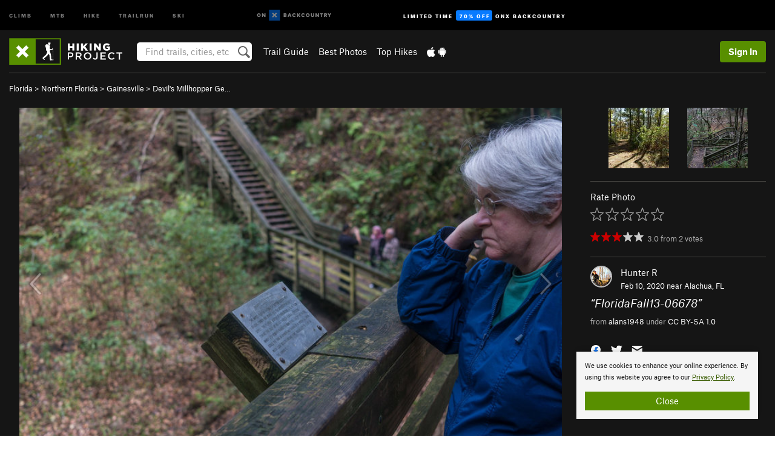

--- FILE ---
content_type: text/html; charset=utf-8
request_url: https://www.google.com/recaptcha/enterprise/anchor?ar=1&k=6LdFNV0jAAAAAJb9kqjVRGnzoAzDwSuJU1LLcyLn&co=aHR0cHM6Ly93d3cuaGlraW5ncHJvamVjdC5jb206NDQz&hl=en&v=PoyoqOPhxBO7pBk68S4YbpHZ&size=invisible&anchor-ms=20000&execute-ms=30000&cb=pabpcsykdtvh
body_size: 48659
content:
<!DOCTYPE HTML><html dir="ltr" lang="en"><head><meta http-equiv="Content-Type" content="text/html; charset=UTF-8">
<meta http-equiv="X-UA-Compatible" content="IE=edge">
<title>reCAPTCHA</title>
<style type="text/css">
/* cyrillic-ext */
@font-face {
  font-family: 'Roboto';
  font-style: normal;
  font-weight: 400;
  font-stretch: 100%;
  src: url(//fonts.gstatic.com/s/roboto/v48/KFO7CnqEu92Fr1ME7kSn66aGLdTylUAMa3GUBHMdazTgWw.woff2) format('woff2');
  unicode-range: U+0460-052F, U+1C80-1C8A, U+20B4, U+2DE0-2DFF, U+A640-A69F, U+FE2E-FE2F;
}
/* cyrillic */
@font-face {
  font-family: 'Roboto';
  font-style: normal;
  font-weight: 400;
  font-stretch: 100%;
  src: url(//fonts.gstatic.com/s/roboto/v48/KFO7CnqEu92Fr1ME7kSn66aGLdTylUAMa3iUBHMdazTgWw.woff2) format('woff2');
  unicode-range: U+0301, U+0400-045F, U+0490-0491, U+04B0-04B1, U+2116;
}
/* greek-ext */
@font-face {
  font-family: 'Roboto';
  font-style: normal;
  font-weight: 400;
  font-stretch: 100%;
  src: url(//fonts.gstatic.com/s/roboto/v48/KFO7CnqEu92Fr1ME7kSn66aGLdTylUAMa3CUBHMdazTgWw.woff2) format('woff2');
  unicode-range: U+1F00-1FFF;
}
/* greek */
@font-face {
  font-family: 'Roboto';
  font-style: normal;
  font-weight: 400;
  font-stretch: 100%;
  src: url(//fonts.gstatic.com/s/roboto/v48/KFO7CnqEu92Fr1ME7kSn66aGLdTylUAMa3-UBHMdazTgWw.woff2) format('woff2');
  unicode-range: U+0370-0377, U+037A-037F, U+0384-038A, U+038C, U+038E-03A1, U+03A3-03FF;
}
/* math */
@font-face {
  font-family: 'Roboto';
  font-style: normal;
  font-weight: 400;
  font-stretch: 100%;
  src: url(//fonts.gstatic.com/s/roboto/v48/KFO7CnqEu92Fr1ME7kSn66aGLdTylUAMawCUBHMdazTgWw.woff2) format('woff2');
  unicode-range: U+0302-0303, U+0305, U+0307-0308, U+0310, U+0312, U+0315, U+031A, U+0326-0327, U+032C, U+032F-0330, U+0332-0333, U+0338, U+033A, U+0346, U+034D, U+0391-03A1, U+03A3-03A9, U+03B1-03C9, U+03D1, U+03D5-03D6, U+03F0-03F1, U+03F4-03F5, U+2016-2017, U+2034-2038, U+203C, U+2040, U+2043, U+2047, U+2050, U+2057, U+205F, U+2070-2071, U+2074-208E, U+2090-209C, U+20D0-20DC, U+20E1, U+20E5-20EF, U+2100-2112, U+2114-2115, U+2117-2121, U+2123-214F, U+2190, U+2192, U+2194-21AE, U+21B0-21E5, U+21F1-21F2, U+21F4-2211, U+2213-2214, U+2216-22FF, U+2308-230B, U+2310, U+2319, U+231C-2321, U+2336-237A, U+237C, U+2395, U+239B-23B7, U+23D0, U+23DC-23E1, U+2474-2475, U+25AF, U+25B3, U+25B7, U+25BD, U+25C1, U+25CA, U+25CC, U+25FB, U+266D-266F, U+27C0-27FF, U+2900-2AFF, U+2B0E-2B11, U+2B30-2B4C, U+2BFE, U+3030, U+FF5B, U+FF5D, U+1D400-1D7FF, U+1EE00-1EEFF;
}
/* symbols */
@font-face {
  font-family: 'Roboto';
  font-style: normal;
  font-weight: 400;
  font-stretch: 100%;
  src: url(//fonts.gstatic.com/s/roboto/v48/KFO7CnqEu92Fr1ME7kSn66aGLdTylUAMaxKUBHMdazTgWw.woff2) format('woff2');
  unicode-range: U+0001-000C, U+000E-001F, U+007F-009F, U+20DD-20E0, U+20E2-20E4, U+2150-218F, U+2190, U+2192, U+2194-2199, U+21AF, U+21E6-21F0, U+21F3, U+2218-2219, U+2299, U+22C4-22C6, U+2300-243F, U+2440-244A, U+2460-24FF, U+25A0-27BF, U+2800-28FF, U+2921-2922, U+2981, U+29BF, U+29EB, U+2B00-2BFF, U+4DC0-4DFF, U+FFF9-FFFB, U+10140-1018E, U+10190-1019C, U+101A0, U+101D0-101FD, U+102E0-102FB, U+10E60-10E7E, U+1D2C0-1D2D3, U+1D2E0-1D37F, U+1F000-1F0FF, U+1F100-1F1AD, U+1F1E6-1F1FF, U+1F30D-1F30F, U+1F315, U+1F31C, U+1F31E, U+1F320-1F32C, U+1F336, U+1F378, U+1F37D, U+1F382, U+1F393-1F39F, U+1F3A7-1F3A8, U+1F3AC-1F3AF, U+1F3C2, U+1F3C4-1F3C6, U+1F3CA-1F3CE, U+1F3D4-1F3E0, U+1F3ED, U+1F3F1-1F3F3, U+1F3F5-1F3F7, U+1F408, U+1F415, U+1F41F, U+1F426, U+1F43F, U+1F441-1F442, U+1F444, U+1F446-1F449, U+1F44C-1F44E, U+1F453, U+1F46A, U+1F47D, U+1F4A3, U+1F4B0, U+1F4B3, U+1F4B9, U+1F4BB, U+1F4BF, U+1F4C8-1F4CB, U+1F4D6, U+1F4DA, U+1F4DF, U+1F4E3-1F4E6, U+1F4EA-1F4ED, U+1F4F7, U+1F4F9-1F4FB, U+1F4FD-1F4FE, U+1F503, U+1F507-1F50B, U+1F50D, U+1F512-1F513, U+1F53E-1F54A, U+1F54F-1F5FA, U+1F610, U+1F650-1F67F, U+1F687, U+1F68D, U+1F691, U+1F694, U+1F698, U+1F6AD, U+1F6B2, U+1F6B9-1F6BA, U+1F6BC, U+1F6C6-1F6CF, U+1F6D3-1F6D7, U+1F6E0-1F6EA, U+1F6F0-1F6F3, U+1F6F7-1F6FC, U+1F700-1F7FF, U+1F800-1F80B, U+1F810-1F847, U+1F850-1F859, U+1F860-1F887, U+1F890-1F8AD, U+1F8B0-1F8BB, U+1F8C0-1F8C1, U+1F900-1F90B, U+1F93B, U+1F946, U+1F984, U+1F996, U+1F9E9, U+1FA00-1FA6F, U+1FA70-1FA7C, U+1FA80-1FA89, U+1FA8F-1FAC6, U+1FACE-1FADC, U+1FADF-1FAE9, U+1FAF0-1FAF8, U+1FB00-1FBFF;
}
/* vietnamese */
@font-face {
  font-family: 'Roboto';
  font-style: normal;
  font-weight: 400;
  font-stretch: 100%;
  src: url(//fonts.gstatic.com/s/roboto/v48/KFO7CnqEu92Fr1ME7kSn66aGLdTylUAMa3OUBHMdazTgWw.woff2) format('woff2');
  unicode-range: U+0102-0103, U+0110-0111, U+0128-0129, U+0168-0169, U+01A0-01A1, U+01AF-01B0, U+0300-0301, U+0303-0304, U+0308-0309, U+0323, U+0329, U+1EA0-1EF9, U+20AB;
}
/* latin-ext */
@font-face {
  font-family: 'Roboto';
  font-style: normal;
  font-weight: 400;
  font-stretch: 100%;
  src: url(//fonts.gstatic.com/s/roboto/v48/KFO7CnqEu92Fr1ME7kSn66aGLdTylUAMa3KUBHMdazTgWw.woff2) format('woff2');
  unicode-range: U+0100-02BA, U+02BD-02C5, U+02C7-02CC, U+02CE-02D7, U+02DD-02FF, U+0304, U+0308, U+0329, U+1D00-1DBF, U+1E00-1E9F, U+1EF2-1EFF, U+2020, U+20A0-20AB, U+20AD-20C0, U+2113, U+2C60-2C7F, U+A720-A7FF;
}
/* latin */
@font-face {
  font-family: 'Roboto';
  font-style: normal;
  font-weight: 400;
  font-stretch: 100%;
  src: url(//fonts.gstatic.com/s/roboto/v48/KFO7CnqEu92Fr1ME7kSn66aGLdTylUAMa3yUBHMdazQ.woff2) format('woff2');
  unicode-range: U+0000-00FF, U+0131, U+0152-0153, U+02BB-02BC, U+02C6, U+02DA, U+02DC, U+0304, U+0308, U+0329, U+2000-206F, U+20AC, U+2122, U+2191, U+2193, U+2212, U+2215, U+FEFF, U+FFFD;
}
/* cyrillic-ext */
@font-face {
  font-family: 'Roboto';
  font-style: normal;
  font-weight: 500;
  font-stretch: 100%;
  src: url(//fonts.gstatic.com/s/roboto/v48/KFO7CnqEu92Fr1ME7kSn66aGLdTylUAMa3GUBHMdazTgWw.woff2) format('woff2');
  unicode-range: U+0460-052F, U+1C80-1C8A, U+20B4, U+2DE0-2DFF, U+A640-A69F, U+FE2E-FE2F;
}
/* cyrillic */
@font-face {
  font-family: 'Roboto';
  font-style: normal;
  font-weight: 500;
  font-stretch: 100%;
  src: url(//fonts.gstatic.com/s/roboto/v48/KFO7CnqEu92Fr1ME7kSn66aGLdTylUAMa3iUBHMdazTgWw.woff2) format('woff2');
  unicode-range: U+0301, U+0400-045F, U+0490-0491, U+04B0-04B1, U+2116;
}
/* greek-ext */
@font-face {
  font-family: 'Roboto';
  font-style: normal;
  font-weight: 500;
  font-stretch: 100%;
  src: url(//fonts.gstatic.com/s/roboto/v48/KFO7CnqEu92Fr1ME7kSn66aGLdTylUAMa3CUBHMdazTgWw.woff2) format('woff2');
  unicode-range: U+1F00-1FFF;
}
/* greek */
@font-face {
  font-family: 'Roboto';
  font-style: normal;
  font-weight: 500;
  font-stretch: 100%;
  src: url(//fonts.gstatic.com/s/roboto/v48/KFO7CnqEu92Fr1ME7kSn66aGLdTylUAMa3-UBHMdazTgWw.woff2) format('woff2');
  unicode-range: U+0370-0377, U+037A-037F, U+0384-038A, U+038C, U+038E-03A1, U+03A3-03FF;
}
/* math */
@font-face {
  font-family: 'Roboto';
  font-style: normal;
  font-weight: 500;
  font-stretch: 100%;
  src: url(//fonts.gstatic.com/s/roboto/v48/KFO7CnqEu92Fr1ME7kSn66aGLdTylUAMawCUBHMdazTgWw.woff2) format('woff2');
  unicode-range: U+0302-0303, U+0305, U+0307-0308, U+0310, U+0312, U+0315, U+031A, U+0326-0327, U+032C, U+032F-0330, U+0332-0333, U+0338, U+033A, U+0346, U+034D, U+0391-03A1, U+03A3-03A9, U+03B1-03C9, U+03D1, U+03D5-03D6, U+03F0-03F1, U+03F4-03F5, U+2016-2017, U+2034-2038, U+203C, U+2040, U+2043, U+2047, U+2050, U+2057, U+205F, U+2070-2071, U+2074-208E, U+2090-209C, U+20D0-20DC, U+20E1, U+20E5-20EF, U+2100-2112, U+2114-2115, U+2117-2121, U+2123-214F, U+2190, U+2192, U+2194-21AE, U+21B0-21E5, U+21F1-21F2, U+21F4-2211, U+2213-2214, U+2216-22FF, U+2308-230B, U+2310, U+2319, U+231C-2321, U+2336-237A, U+237C, U+2395, U+239B-23B7, U+23D0, U+23DC-23E1, U+2474-2475, U+25AF, U+25B3, U+25B7, U+25BD, U+25C1, U+25CA, U+25CC, U+25FB, U+266D-266F, U+27C0-27FF, U+2900-2AFF, U+2B0E-2B11, U+2B30-2B4C, U+2BFE, U+3030, U+FF5B, U+FF5D, U+1D400-1D7FF, U+1EE00-1EEFF;
}
/* symbols */
@font-face {
  font-family: 'Roboto';
  font-style: normal;
  font-weight: 500;
  font-stretch: 100%;
  src: url(//fonts.gstatic.com/s/roboto/v48/KFO7CnqEu92Fr1ME7kSn66aGLdTylUAMaxKUBHMdazTgWw.woff2) format('woff2');
  unicode-range: U+0001-000C, U+000E-001F, U+007F-009F, U+20DD-20E0, U+20E2-20E4, U+2150-218F, U+2190, U+2192, U+2194-2199, U+21AF, U+21E6-21F0, U+21F3, U+2218-2219, U+2299, U+22C4-22C6, U+2300-243F, U+2440-244A, U+2460-24FF, U+25A0-27BF, U+2800-28FF, U+2921-2922, U+2981, U+29BF, U+29EB, U+2B00-2BFF, U+4DC0-4DFF, U+FFF9-FFFB, U+10140-1018E, U+10190-1019C, U+101A0, U+101D0-101FD, U+102E0-102FB, U+10E60-10E7E, U+1D2C0-1D2D3, U+1D2E0-1D37F, U+1F000-1F0FF, U+1F100-1F1AD, U+1F1E6-1F1FF, U+1F30D-1F30F, U+1F315, U+1F31C, U+1F31E, U+1F320-1F32C, U+1F336, U+1F378, U+1F37D, U+1F382, U+1F393-1F39F, U+1F3A7-1F3A8, U+1F3AC-1F3AF, U+1F3C2, U+1F3C4-1F3C6, U+1F3CA-1F3CE, U+1F3D4-1F3E0, U+1F3ED, U+1F3F1-1F3F3, U+1F3F5-1F3F7, U+1F408, U+1F415, U+1F41F, U+1F426, U+1F43F, U+1F441-1F442, U+1F444, U+1F446-1F449, U+1F44C-1F44E, U+1F453, U+1F46A, U+1F47D, U+1F4A3, U+1F4B0, U+1F4B3, U+1F4B9, U+1F4BB, U+1F4BF, U+1F4C8-1F4CB, U+1F4D6, U+1F4DA, U+1F4DF, U+1F4E3-1F4E6, U+1F4EA-1F4ED, U+1F4F7, U+1F4F9-1F4FB, U+1F4FD-1F4FE, U+1F503, U+1F507-1F50B, U+1F50D, U+1F512-1F513, U+1F53E-1F54A, U+1F54F-1F5FA, U+1F610, U+1F650-1F67F, U+1F687, U+1F68D, U+1F691, U+1F694, U+1F698, U+1F6AD, U+1F6B2, U+1F6B9-1F6BA, U+1F6BC, U+1F6C6-1F6CF, U+1F6D3-1F6D7, U+1F6E0-1F6EA, U+1F6F0-1F6F3, U+1F6F7-1F6FC, U+1F700-1F7FF, U+1F800-1F80B, U+1F810-1F847, U+1F850-1F859, U+1F860-1F887, U+1F890-1F8AD, U+1F8B0-1F8BB, U+1F8C0-1F8C1, U+1F900-1F90B, U+1F93B, U+1F946, U+1F984, U+1F996, U+1F9E9, U+1FA00-1FA6F, U+1FA70-1FA7C, U+1FA80-1FA89, U+1FA8F-1FAC6, U+1FACE-1FADC, U+1FADF-1FAE9, U+1FAF0-1FAF8, U+1FB00-1FBFF;
}
/* vietnamese */
@font-face {
  font-family: 'Roboto';
  font-style: normal;
  font-weight: 500;
  font-stretch: 100%;
  src: url(//fonts.gstatic.com/s/roboto/v48/KFO7CnqEu92Fr1ME7kSn66aGLdTylUAMa3OUBHMdazTgWw.woff2) format('woff2');
  unicode-range: U+0102-0103, U+0110-0111, U+0128-0129, U+0168-0169, U+01A0-01A1, U+01AF-01B0, U+0300-0301, U+0303-0304, U+0308-0309, U+0323, U+0329, U+1EA0-1EF9, U+20AB;
}
/* latin-ext */
@font-face {
  font-family: 'Roboto';
  font-style: normal;
  font-weight: 500;
  font-stretch: 100%;
  src: url(//fonts.gstatic.com/s/roboto/v48/KFO7CnqEu92Fr1ME7kSn66aGLdTylUAMa3KUBHMdazTgWw.woff2) format('woff2');
  unicode-range: U+0100-02BA, U+02BD-02C5, U+02C7-02CC, U+02CE-02D7, U+02DD-02FF, U+0304, U+0308, U+0329, U+1D00-1DBF, U+1E00-1E9F, U+1EF2-1EFF, U+2020, U+20A0-20AB, U+20AD-20C0, U+2113, U+2C60-2C7F, U+A720-A7FF;
}
/* latin */
@font-face {
  font-family: 'Roboto';
  font-style: normal;
  font-weight: 500;
  font-stretch: 100%;
  src: url(//fonts.gstatic.com/s/roboto/v48/KFO7CnqEu92Fr1ME7kSn66aGLdTylUAMa3yUBHMdazQ.woff2) format('woff2');
  unicode-range: U+0000-00FF, U+0131, U+0152-0153, U+02BB-02BC, U+02C6, U+02DA, U+02DC, U+0304, U+0308, U+0329, U+2000-206F, U+20AC, U+2122, U+2191, U+2193, U+2212, U+2215, U+FEFF, U+FFFD;
}
/* cyrillic-ext */
@font-face {
  font-family: 'Roboto';
  font-style: normal;
  font-weight: 900;
  font-stretch: 100%;
  src: url(//fonts.gstatic.com/s/roboto/v48/KFO7CnqEu92Fr1ME7kSn66aGLdTylUAMa3GUBHMdazTgWw.woff2) format('woff2');
  unicode-range: U+0460-052F, U+1C80-1C8A, U+20B4, U+2DE0-2DFF, U+A640-A69F, U+FE2E-FE2F;
}
/* cyrillic */
@font-face {
  font-family: 'Roboto';
  font-style: normal;
  font-weight: 900;
  font-stretch: 100%;
  src: url(//fonts.gstatic.com/s/roboto/v48/KFO7CnqEu92Fr1ME7kSn66aGLdTylUAMa3iUBHMdazTgWw.woff2) format('woff2');
  unicode-range: U+0301, U+0400-045F, U+0490-0491, U+04B0-04B1, U+2116;
}
/* greek-ext */
@font-face {
  font-family: 'Roboto';
  font-style: normal;
  font-weight: 900;
  font-stretch: 100%;
  src: url(//fonts.gstatic.com/s/roboto/v48/KFO7CnqEu92Fr1ME7kSn66aGLdTylUAMa3CUBHMdazTgWw.woff2) format('woff2');
  unicode-range: U+1F00-1FFF;
}
/* greek */
@font-face {
  font-family: 'Roboto';
  font-style: normal;
  font-weight: 900;
  font-stretch: 100%;
  src: url(//fonts.gstatic.com/s/roboto/v48/KFO7CnqEu92Fr1ME7kSn66aGLdTylUAMa3-UBHMdazTgWw.woff2) format('woff2');
  unicode-range: U+0370-0377, U+037A-037F, U+0384-038A, U+038C, U+038E-03A1, U+03A3-03FF;
}
/* math */
@font-face {
  font-family: 'Roboto';
  font-style: normal;
  font-weight: 900;
  font-stretch: 100%;
  src: url(//fonts.gstatic.com/s/roboto/v48/KFO7CnqEu92Fr1ME7kSn66aGLdTylUAMawCUBHMdazTgWw.woff2) format('woff2');
  unicode-range: U+0302-0303, U+0305, U+0307-0308, U+0310, U+0312, U+0315, U+031A, U+0326-0327, U+032C, U+032F-0330, U+0332-0333, U+0338, U+033A, U+0346, U+034D, U+0391-03A1, U+03A3-03A9, U+03B1-03C9, U+03D1, U+03D5-03D6, U+03F0-03F1, U+03F4-03F5, U+2016-2017, U+2034-2038, U+203C, U+2040, U+2043, U+2047, U+2050, U+2057, U+205F, U+2070-2071, U+2074-208E, U+2090-209C, U+20D0-20DC, U+20E1, U+20E5-20EF, U+2100-2112, U+2114-2115, U+2117-2121, U+2123-214F, U+2190, U+2192, U+2194-21AE, U+21B0-21E5, U+21F1-21F2, U+21F4-2211, U+2213-2214, U+2216-22FF, U+2308-230B, U+2310, U+2319, U+231C-2321, U+2336-237A, U+237C, U+2395, U+239B-23B7, U+23D0, U+23DC-23E1, U+2474-2475, U+25AF, U+25B3, U+25B7, U+25BD, U+25C1, U+25CA, U+25CC, U+25FB, U+266D-266F, U+27C0-27FF, U+2900-2AFF, U+2B0E-2B11, U+2B30-2B4C, U+2BFE, U+3030, U+FF5B, U+FF5D, U+1D400-1D7FF, U+1EE00-1EEFF;
}
/* symbols */
@font-face {
  font-family: 'Roboto';
  font-style: normal;
  font-weight: 900;
  font-stretch: 100%;
  src: url(//fonts.gstatic.com/s/roboto/v48/KFO7CnqEu92Fr1ME7kSn66aGLdTylUAMaxKUBHMdazTgWw.woff2) format('woff2');
  unicode-range: U+0001-000C, U+000E-001F, U+007F-009F, U+20DD-20E0, U+20E2-20E4, U+2150-218F, U+2190, U+2192, U+2194-2199, U+21AF, U+21E6-21F0, U+21F3, U+2218-2219, U+2299, U+22C4-22C6, U+2300-243F, U+2440-244A, U+2460-24FF, U+25A0-27BF, U+2800-28FF, U+2921-2922, U+2981, U+29BF, U+29EB, U+2B00-2BFF, U+4DC0-4DFF, U+FFF9-FFFB, U+10140-1018E, U+10190-1019C, U+101A0, U+101D0-101FD, U+102E0-102FB, U+10E60-10E7E, U+1D2C0-1D2D3, U+1D2E0-1D37F, U+1F000-1F0FF, U+1F100-1F1AD, U+1F1E6-1F1FF, U+1F30D-1F30F, U+1F315, U+1F31C, U+1F31E, U+1F320-1F32C, U+1F336, U+1F378, U+1F37D, U+1F382, U+1F393-1F39F, U+1F3A7-1F3A8, U+1F3AC-1F3AF, U+1F3C2, U+1F3C4-1F3C6, U+1F3CA-1F3CE, U+1F3D4-1F3E0, U+1F3ED, U+1F3F1-1F3F3, U+1F3F5-1F3F7, U+1F408, U+1F415, U+1F41F, U+1F426, U+1F43F, U+1F441-1F442, U+1F444, U+1F446-1F449, U+1F44C-1F44E, U+1F453, U+1F46A, U+1F47D, U+1F4A3, U+1F4B0, U+1F4B3, U+1F4B9, U+1F4BB, U+1F4BF, U+1F4C8-1F4CB, U+1F4D6, U+1F4DA, U+1F4DF, U+1F4E3-1F4E6, U+1F4EA-1F4ED, U+1F4F7, U+1F4F9-1F4FB, U+1F4FD-1F4FE, U+1F503, U+1F507-1F50B, U+1F50D, U+1F512-1F513, U+1F53E-1F54A, U+1F54F-1F5FA, U+1F610, U+1F650-1F67F, U+1F687, U+1F68D, U+1F691, U+1F694, U+1F698, U+1F6AD, U+1F6B2, U+1F6B9-1F6BA, U+1F6BC, U+1F6C6-1F6CF, U+1F6D3-1F6D7, U+1F6E0-1F6EA, U+1F6F0-1F6F3, U+1F6F7-1F6FC, U+1F700-1F7FF, U+1F800-1F80B, U+1F810-1F847, U+1F850-1F859, U+1F860-1F887, U+1F890-1F8AD, U+1F8B0-1F8BB, U+1F8C0-1F8C1, U+1F900-1F90B, U+1F93B, U+1F946, U+1F984, U+1F996, U+1F9E9, U+1FA00-1FA6F, U+1FA70-1FA7C, U+1FA80-1FA89, U+1FA8F-1FAC6, U+1FACE-1FADC, U+1FADF-1FAE9, U+1FAF0-1FAF8, U+1FB00-1FBFF;
}
/* vietnamese */
@font-face {
  font-family: 'Roboto';
  font-style: normal;
  font-weight: 900;
  font-stretch: 100%;
  src: url(//fonts.gstatic.com/s/roboto/v48/KFO7CnqEu92Fr1ME7kSn66aGLdTylUAMa3OUBHMdazTgWw.woff2) format('woff2');
  unicode-range: U+0102-0103, U+0110-0111, U+0128-0129, U+0168-0169, U+01A0-01A1, U+01AF-01B0, U+0300-0301, U+0303-0304, U+0308-0309, U+0323, U+0329, U+1EA0-1EF9, U+20AB;
}
/* latin-ext */
@font-face {
  font-family: 'Roboto';
  font-style: normal;
  font-weight: 900;
  font-stretch: 100%;
  src: url(//fonts.gstatic.com/s/roboto/v48/KFO7CnqEu92Fr1ME7kSn66aGLdTylUAMa3KUBHMdazTgWw.woff2) format('woff2');
  unicode-range: U+0100-02BA, U+02BD-02C5, U+02C7-02CC, U+02CE-02D7, U+02DD-02FF, U+0304, U+0308, U+0329, U+1D00-1DBF, U+1E00-1E9F, U+1EF2-1EFF, U+2020, U+20A0-20AB, U+20AD-20C0, U+2113, U+2C60-2C7F, U+A720-A7FF;
}
/* latin */
@font-face {
  font-family: 'Roboto';
  font-style: normal;
  font-weight: 900;
  font-stretch: 100%;
  src: url(//fonts.gstatic.com/s/roboto/v48/KFO7CnqEu92Fr1ME7kSn66aGLdTylUAMa3yUBHMdazQ.woff2) format('woff2');
  unicode-range: U+0000-00FF, U+0131, U+0152-0153, U+02BB-02BC, U+02C6, U+02DA, U+02DC, U+0304, U+0308, U+0329, U+2000-206F, U+20AC, U+2122, U+2191, U+2193, U+2212, U+2215, U+FEFF, U+FFFD;
}

</style>
<link rel="stylesheet" type="text/css" href="https://www.gstatic.com/recaptcha/releases/PoyoqOPhxBO7pBk68S4YbpHZ/styles__ltr.css">
<script nonce="OHSRFly2B_LUt9HauQ59UA" type="text/javascript">window['__recaptcha_api'] = 'https://www.google.com/recaptcha/enterprise/';</script>
<script type="text/javascript" src="https://www.gstatic.com/recaptcha/releases/PoyoqOPhxBO7pBk68S4YbpHZ/recaptcha__en.js" nonce="OHSRFly2B_LUt9HauQ59UA">
      
    </script></head>
<body><div id="rc-anchor-alert" class="rc-anchor-alert"></div>
<input type="hidden" id="recaptcha-token" value="[base64]">
<script type="text/javascript" nonce="OHSRFly2B_LUt9HauQ59UA">
      recaptcha.anchor.Main.init("[\x22ainput\x22,[\x22bgdata\x22,\x22\x22,\[base64]/[base64]/[base64]/[base64]/[base64]/[base64]/[base64]/[base64]/[base64]/[base64]\\u003d\x22,\[base64]\\u003d\\u003d\x22,\x22wooAbMKdYcKzMTDDjXDDmsKvJ8Owa8O6X8K6UnFGw5A2wospw5hFcsOtw7fCqU3DlMO5w4PCn8KZw5rCi8KMw5jCjMOgw7/[base64]/DgMKGw7DDnMKgwpfClC/CnBrClVl/MHbDjyvClCvCmMOlIcKefVIvC2HChMOYCEnDtsOuw4/DqMOlDTclwqfDhTbDvcK8w75rw7AqBsK1OsKkYMK4BTfDkk/CvMOqNHlhw7d5woBkwoXDql4pfkcMN8Orw6FgZDHCjcKSSsKmF8K2w4Bfw6PDjBfCmknChB/DgMKFLMK8GXpfMixKcMKfCMOwOsOtJ2Qkw5/Ctn/DmcOGQsKFwqjCgcOzwrpvcMK8wo3CgCbCtMKBwoDCoRV7wplkw6jCrsKdw5rCim3DrR84wrvCrMKAw4IMwpHDiy0ewrXClWxJG8OFLMOnw6p+w6lmw7PCiMOKECF2w6xfw7nCiX7DkHbDkVHDk2oEw5lyX8K2QW/DpBoCdUAKWcKEwr/CmA5lw6TDoMO7w5zDsUtHNWMkw7zDomLDtUUvOwRfTsKqwqwEesOnw6TDhAstHMOQwrvCosKYc8OfJcOZwphKUsO8HRg/YsOyw7XCvsKhwrFrw6A7X37CggzDv8KAw6DDrcOhIxB7YWomOVXDjWnCti/[base64]/[base64]/DgBfDuSjCnMK7w4TDrsKhPTjDiko/wrJmw455wppWwpRhe8KjJ2tTKHPCisKqw5lJw50LJMOSw7t/w7LDh13CosKAdMKsw4zCmcKaPcKHwpzCoMOCRcKLQ8Kgw67DssO5w4wiw5Mcwq7DuXApw4nCphLDqcKHwoR6w6TCqsOpVVfCjMOhDT3Dl0XCosKsBhvCkcObw6PDhmwAwp5Jw5NzHsKFV11/cSgRwqxmwq3DlEEXecO5JMKlJMOew43CgsO7PBjCmMO2f8KRGMK3wqcPw4VJwrfCnsODw516wqzDpsKWwo4DwpbDnXnCpitbwronwoF5w4HDpBF3dsK/[base64]/w6dBOzjDul14w7kUwq8PaUnDksOswq9SCmfDg8K4XnXCgR88wrDDnSXCoWvCuSYqwqjCpA7DmDsgLER0woHCsD3ChsOORyszNcOpKV7CtMOqw5LDqSrDncKrXGhhwrJJwoZlXCbCvQ/CjcOLw6sjw7fCsRTDgiQ9wrPDuyUaFEAcwq8pwrLDgMONw7Y0w7cZe8O0XicbLyJDcS7CvsKvw71OwqE1w67ChcO2OMKGd8KbAH7DumDDqMO4URA+DEdDw7pRAm/Dl8KNA8K6wo/[base64]/DjsKew5IjGUd5e2XCkMKuw544QsONEXvDuMKFRWbCl8Obw5RKYsKdFcKEbcKgC8K1wpJtwqXCljkpwpxvw7vDuxZswp/CnE81wp/DhkRrM8OXwptaw7HDvEfCtHk9woLDkcO/w4zCk8Kqw6p6MFdAcGjCgC9NdsKVbVjDhsK1XAVdTcO+wo0TJSY4WsOSw47DnQnDlMOTZMOlacOBNcK0w7RgRwwQbQgeWDk4wonDg0sJDAtvw45Fw74gw6rDvhZ2SDJuKGbCl8Kdw6FLXSIFPcOrwqfCsSTDk8KjOUbDtGBoPWAMwqTCsABrwrsbXBHCvsO/wrbChCvCqijDpgQFw6/DuMKZw7sdw6k0OGjDvsK+w6vDmcKjXMKZUcKGwoZlw5NteBfDgsKbwovChyAMIHnCsMOkSMKxw7RJwpHCpE9eGcOpPcKoPUvCq2Q5OEbDj3jDp8OSwrsTU8KzW8KGw6FPMcK5C8OFw4zCmH/CgcOTw6t1Y8OrQDA+OcK1w6DCucO5worDg1dOw7hPwoLCmlwTNzRMwpfCnCbDunQQamYDNBNlw5nDkwBeCSd8TcKOw5sMw6PDlsOUYsOGwp0CPMK/MsKgbx1Ww4XDoRHDnsO7wp/CnlnDvFHDthpJYiMPYRU+dcK3wqVOwr9ULzgRw5HCiwRrw4/CrUlvwrchLBLCik0ow5zCtMKiw71oFXnCiEfDqMKYMcOywqnDqlgTBsK9wpXDssKjC0AFw4jDs8ObQcOOw53DnxrClA4YCcKhw6bDmsOnVMOFwrpZw5pPECrCicO3DFhDeQfCt37CjcKPwovChsK+w7/Cr8KyN8OGwoHDg0fDmCzDnTEFwozDq8O+W8KdS8OKLUkZw6Axw64GKwzDkhIrw47DlRrCsXhawqDDrB3DoVV6w6HDvXsDw5cKw7DDvQvCoTQtw6nDgkBrNGhXImzDtjd4McKgWgbCrMOwFMKPwppcKsOpwpPCiMO1w4LCoT3CilglEDw5b1k/w6XDhxVCUwDClUxewojCvMOdw7R2PcODwpDDnGoELMKRRx/[base64]/CiTfCsMKiXDDDoETDu8K/wrDDvSnDjUHDtsOlwqFFE1DCtW0rwqVFw7Jxw7pBK8OjVih8w4TCqMKCw4nCmDvCoybCvF7Ci2DCmRVdWsOuJXVVAcKgwr/DiSEVw6jCoy7DhcOSLsK3DUbDiMK7w6bDqDvClQMAw43CmSEiUG9vwo9LNMOdQMK8wqzCsl7Cgi7Cm8KIUcKaNxVVCjI0w77Dv8K5w63CvmdAT1fDphB5UcOicBIoZBXCjR/DuRonw7UcwrQoTsKLwpRTw4wcwotoUMOXczNuExPCtwvCjCYzXgNjXhzDrcKNw5stw4LDp8Ohw49swofDr8KRODt/wrPCoVTChnZ0X8O1YMKVwrjCtMKMworCnsOTVl7DqMO+fVHDhBNHQ0Jswq1vwopqwrTCjsKowqHDosKtwqUbHQHDiR9Uw5/CsMOtXwFEw79dw7Nlw7DCtcKiw4rDu8KteCgYw683wpt9OjzCq8O7wrUOwrpKw6x7byPCs8KHInF9AyLCtcKXMcOHwq/[base64]/D8KIwo3Dgkt1ckpfBcKJNMKkA8K1wrvCoMOew5Akw5pRw4XCryU5wo3CgFvDg1bCpGDCnXUuw4DDjsKKN8KJwqVrTl0Lw4PDlMO4BnvCpkRQwqY3w7BnEsKbeUI2RsOuOnnDuBV7wqgvworDp8O1LsKEMMO7w6FVw7/CqsKnQ8KWV8OqY8KkKGIKwrDCr8KPMwPDokfDjMKhBEYpbmkCLSPCkcONP8OFw4VNH8K4w5hjFnzCpxDCvnPCj3jCqMOsTx/CpsOKGcKYw6IkQMKNIxPCt8OWLS8jQsO8ETMqw6hAQcKSWQ/Di8OowoDCnQQvdsKfW1EbwosXw63CqMKACcKAcMOfw79WwrzDicKew6nDmVMHJ8OYwoNEwqPDiFI1w6XDsxbCqcKbwqwRwr3DuVDDnRVvwoV0Y8KLw57DlUvDjsKOwrDDs8OVw5seCcOMwqckEsKTfMKCZMKvwo/DkQJqwrJWS2cFAno1ZS/DnMKjDR7Dr8O4SsOWw7/CnzDDv8KZXTUvJ8O2YTpKEMOGaGjDkh1cbsKZw5fDpcOoKk7DmT7DpsOowoDCh8KyeMKsw5DDuTDCncK5w69IwpAzHgrCkWwrwrFZw4hbHmRYwoLCvcKTMMOVUl/Duk4qwoXDrcOyw4/DokFdw7LDlsKaV8KfSQkZRB/DoWMAQMOzwrrDhX5va1ZRBhvCq1DDniYjwpIBL2PCtBfDn0xmYsO5w6zCoXfDhsOqG2hMw493YCVqwr7DkMKkw4p/wpkbw599wqPDmzk4Wn3CjkMOb8KzJcOgwrTDsGzDgATDvjV8csKCwoQqVQfCmMKHwpTCg2zDisOIw7fDjVZAHg3DsCfDtMKfwpN0w7PCr1ErwpTDgVc7w6jDiU88HcKfWMOhDsKywpcRw53Dp8ONLlLDiAvDtCDCiR/Du2DDuDvDphnCtsO2PMOIJMOHBsK+HgXCnWNNwpjCpEYQJk0nJi/[base64]/Du31Qf8KiK8KZw4sRwoLCisK+wogFdRUHwr/DqUVzBTLCg2I3SsKGw7wdwrDChwxzwpzDojHDtMOkwpXDvcOSw4jCvsK2wqpRQsKhJyrCqcOIK8KkdcKZwqVZw4/[base64]/[base64]/SMOLQ8Kywp8VwoHCrgfDqcOVwqPDq8KjwrFVcsOIw6MPXsO8wqnDksKkwrZAVMKRwoZdwozCsyXDtMKRwpJPSsK4WkBiwpTCvsKKX8OkaGg2TMO2w5gYWsKQdsOWw5o0eGEQY8O5R8KcwoN9GMKqdsOow6h0w77DnxfCq8O8w5PCjWbDl8OjEk/[base64]/UjzClVHCgRRuWyYcw5Muw6nDosKAwrMzT8KxNlR2H8OIEsKAZcKgwp5kwq5XXsO9IUJpwr7CssOHwofDn2xXWHjDjxJmAcKEa2rCinjDsHDDuMKXe8OGw6LCusOUWcO4VErCkcOQwp96w7JKfcO6wofDvzjCucK7MRBSwowHw6nCkR/DlQfCuDckwphKJk7CoMOiwrTDmsKxQcOpw6fDpiXDkSVWYwPCgzQrbWFbwp7ChcO6E8K0w64Jw5bCjH/CrMOyEl/Cs8Obwo/CmRoUw5dZwrXCt2PDiMOvwo0Gwr4MKCvDphLCuMKRw4YVw5zCpcKnwqHCrsKEFA4FwpbDmhRZKnbCkcKgEsOgJ8K8wrlTdsOgKsKPw7wMHHhENQxQwoHDkH/[base64]/Dj8OFBkhIw4PCpMKFVsOEwo9Xe0F6w5FzwrnDlntYwqjChCN8TDzDsnLClCXDh8KSJ8OxwpcVWw3CoybDnwTCrTTDoX0YwqRVwpEWw4bClnzDhGbCksO5YVTCrXTDrsKwAcKpED5/Ek7Di0swwqPDusKQw6fCicOYwpbDgBXCpGbDqF7DjhHDjMKjRsK+wpwvwqxFaXt5wozCkn1Nw4QvBUJcw65HPcKnKgLCmlZswoMkZ8K/[base64]/[base64]/DmWHCmMKlw6onTCPDnsOfWVbCm14gwoRxTyd4BTpEwpPDi8OHw5vDmcK/w4zDsnbCrHdhAsO3wr1uVMKRLXHChmZzwrPCh8KQwp/DlMKQw5LDgCDCsyfDqMOKwrUVwr7CvsOTfmdsTMOfw53DhlDDlzzCiDTCscKyGTgQFGUiaVVIw55Sw4BZwoXDlcK2woVHw4XDlV7CqV/DsBAYI8K1HjQLH8OKMMOowo7DtMK2eFZ4wqbCuMOIwqF/w5jCtsK9YUvCo8OYdhnCn2FgwqBWXcKtYBVJw5IEw4o3wrTDn2zCtjFMwr/DhMK6w5gVesOOw4rDsMKgwpTDgVfClQtffi/ChcODO1oqw6IGwpl6w6nDuRFeO8KXFGQ0T2bCjMKhwpjDiW1MwrEsCEg+XClgw4MOGzw+wqlVw5kSZTJcwrbDusKIw6/Cn8OdwqVtC8KqwoPCsMKEaEPDkFzCocOgP8KXccOHwrfClsKVehx1VH3CrVUuPsOoVsKMSW16S3NBw6lXwovCrcOhQTxhTMKrwq7DpcKZCsO2w53Cn8KUPBzClU9cw5JXJBR1wptow7zDscO4LMOheQ8SQcK+wrghY113W1/DtsOew4MywpTDi0LDoycdN1NvwoVgwoDDsMO+wpsdw5XCthjCgMOFN8O5w57Di8OzUj/DoBzDhMOIw6osbB4Zw5t9woFww5nClyHDmgcSDcOiXBtWwpbCoTDCv8OoLsKXOsO2A8Knw7DCiMKKw6VWES1ow7zDr8OowrbDgsKcw7UgTsK7e8O8w41Twq3DmGXCv8KRw43CqlrDrk9bNBTDkcK4w6YJw5LDoRzDkcOPV8KMSMKww7bDj8K+w5h/[base64]/w7s+cAx9w4khaWtIw6d3XcO8JHbDvcKGQVfCtMKnPcKKODrCmg/[base64]/w6PCh17CpCE/wpQxF8K3wqXCjsKzLhAMKsOCw77DvCkiR8Kuw6TCvk7DuMO/[base64]/Dr8OEUcOKTsKnLcOnw6dVC8KScjwcaC3DtkrCgsKDw49QT1zDjBpoTyhGCxI7ZMO4w7nCucOzdsK0Uw40TE/Dr8OcNsOoOMKyw6QcVcOOw7RoE8KPw4ctaAhSMGYOKWQAWMKiNUfDoRzCihcxwr9Uwp/Cu8KsEHYpwodMW8Orw7nCvcK2w5HDkcOEw7vCjcKoXcOVwoFuwpbClFDCmMOcV8OVAsO9C1DDvG1hw4oPfsOawqLCu0Njwo5FSsKmVEXDocOVwoQQw7LCnmtZw6LCqlcjwp3DlTAYw5pnw6l7FWLCjMOlJsOgw7A2wrHCl8KOw6HCoEHDnMKvOMOaw4/Cl8KresOcw7XCnWXDjMKVFmPDuCMbXMKiw4DCgMO/LBBwwrpOwrVxF3Q+YcOuwqPDusKdwpzCiFbCp8O3w79iGmvCjcKZZMK+woDClGI/wovCicOswqMFH8OPwq5FccKNEXrCu8O6DSjDnArCvjXDk2bDqMKbw45dwp3DqFdiOiVZw5bDrHTCkwxValw5SMOAesKQQ0zDmcO5EGE6Rx/DrxzDj8OrwrV2wonCjMK+w6gOw4FtwrnClwrCqcOaRmvCrFrCuE80w47DkMKyw45PfsKPw6HCqV8Qw7nCmcOZwr1TwoDCs0Mvb8OoaRbCjMKJNcOUw74dw7kzH3/DgMKEOibClG9Qw7E/Q8OwwpTDjCPCicK0w4RVw6bCrzofwrccw5vDqTrDu1rDnsKPw6/DvRLDrMKlwq3DtMOewow5w4TDsgdtWxFqwq8SUcKYTsKBL8OxwpJzfS/[base64]/[base64]/[base64]/DixPCrEPDmsKbwoTCjEskP256XSkdXMKXPcK2w5bChFPDnlYxw4PDinkdNAXDly7DiMKCwrHCgmQPT8OywrEOw45cwpLDp8KKw5E+RcO3CTI9wr1Cw5/CkcOgVzM1Yg4ew4tVwoEVwp7Cn2jCp8K4wrcDGsKNwofCqUfCvS/[base64]/[base64]/CpCjDu8OQEsO3fsKewozDqz/CmMO1PsOyelFJwqjDn3fCnMKywp7DncKGb8OrwqHDvV1qS8KFw5vDkMKbV8Obw5TCicOfW8Kgwo55w5pXYjIFf8OdGcO1wrl3woI2wrx9SENjDU7Do0/[base64]/QlcQw7HCpz7DjljDkmnDusOtw43Cm35WDEkHwqDDo2dJwqhHwpAmNMOwawbDs8KrBMOhwptYMsO3w5nDmsO1BwHCs8Oaw4BNwqPDvsOwCl53A8Kmw5rCucKmwpoXdFFnKx9VwoXCjsO/[base64]/DniPDrsOTIcKwDEMUwqzCqcK2wr/DjMK5w63DoMOpw4bDu8Kuwp3Drm7DrW0Sw6xAwo/DqGnDnMK0DXsCYy52w50hPU5jwqEvAsKxJCd0TjPCn8K9w7HDv8K8wo8yw7BgwqxgeWTDpWPCscKZfhdNwr0CdMOodMKqwqwYc8KHwrtzwoxSChoXw5E4wowLZMKJcj7CtzvDlAFgw6zDkMKUwrDCgsKmwpLDowbCu3/DmsKvZcKfw6fCmcKRA8KSw4fCuzEqwoQ5MsKNw5Epw7VPwojCqsKhEsKGwqdMwrZdXSbDpsKsw4HCjDkAwpTDu8KkNMOKw4wTwqbDnnjCt8OuwoHCucOAIkHDkRjDssKkw682wqjCocKqwp4KwoIvBFnCvl/CiVjCoMOzKcKTw6AzaDLDjsOgwoIGfR3CkcKbwr/[base64]/HMOCw4oGFcKaDcOdwp97wqMJZnJTB1p7R8KeworCiDfChWRjBE/Du8Ocwo/DlMK8w63DhMKQHH56w49lOMOSJkzDnsK3w61nw6/CmcOlJMOhwo7CrHgxwp3Cg8Kzw7wjDAhtwpbDj8KgYwpJUXfDnsOqwr/DjhpdOcKxwpfDhcOpwq3CjcKmPgTDjUrDm8OxMsOww4hMcXckT1/Dj1l6w7XDt1hlVMOPwr7ChMOMfgUAwrAEwqnDuzjDiFMEwrc5fcOFIj9dw4nDsnzCkBhOX2bChRhRCcOxKcOVwrzDs3U+wp93b8OFw6TDrcKXJcK7wq3DqMK/w5MYw7kzT8O3wpHCo8KgRB88NcKidcO4ZsKgwrBYfyoCwotmwooFNAdfAjrDlRhsS8OZQkkrRUA/w7BVCsKXw6DCo8KdGUYqwoppN8KjA8OHwq4tc2/Cr2UvTMKmdC7DrMOJF8ONwpUCDsKCw7jDrg0zw7Adw7JKfMKsMCbDgMOmL8KlwqPDncKWwqNqA0/Dg3HCtGp2woQvw6XDlsKHQx3CoMOhLU3Cg8OqSMO+BBDCnF84w6Fhwp/DvycuGMKLABkLw4YmLsK5w47DqVvDgR/[base64]/Di33DqRjDsB/CpsOqworDsMOEHsO5BcOSwrhsTVNrZMKUw7zDsMKtH8OtPQ9fMMOuwq5Pw5PDon0dw57DtcOuwpkfwrtjw4LCgRDDgWXCohjDtsKPTMKJTEpBwrHDmmTDkBEuSUnCsXnDtsOHwqHDqcO/WmViwpnDusK2dBHCm8O8w7Zww55MZMKUdcOSJsKwwoReR8O8w4t3w4LCn0pSCRFlDsO5w6ZXMcOJGgkhNUcUU8KuSsOywq4BwqMgwpcIf8OkE8OTIsOgZBzClRN9wpVew43CkMONQhwYK8KpwrIddkDDlkDDuT3DrWYdNADCt3o3b8KmdMKPeX/DhcKgwqnCsxzDpsOrw7pibS9Qwpgrw7HCoWJJw6nDm1xVbADDtMKJBipCw5JXw6Fiw4/Dnwxlwo3Di8KmJwQcHg94w7ACwojDjFQyTsOGUS4yw6jCmMOJXMOwNX/ChsOwXMKTwpjDjcOLEChFSV8Ww4TCjxkSw5vCksO/w7nCqcOuMn/[base64]/Cn2B6VzTDlAZLwrNWN3dCAMKgw6vDrBoRT3/[base64]/DtsKPw5nDlCfDrmILHMKyWzFHw4fDocKTQsObwoJZw4ZqwqnDuUHDusKbI8OXTXxww7Icw6AJaywHwq5zwqXCuSdrwopTXcOMwp7DlcOCwrtDXMOKTiNOwocOecOew4rDiR/[base64]/w4wXOcKiM3fDi8KzKz/Ds8KDCcOVe23Cul9cBgXCkwPCqlhlKsOiVTdjw4HDszXCrMOpwowOw70nwqXCmMOTw75wRUTDhMOTwojDo23DusKtXsKnw5TCh0DCjmzCjsOzw7PDnQJXE8KEAzrChTXCrMOvw4bCkxo8a2TCiWrCtsOBLMKrw77DmgnCuGjCtlluw4zCm8KjSHDCoxMhSz/DrcOLc8KDKlnDohPDlMKrGcKMGcOaw47DkmMpw4DDhsK/EQ8Uw5jDoBDDkjBUwoFlwofDlUpQFyzCqGvCnC8SBFrDiUvDogrCszXDuFUXPyQZNnzDuyoqNEASw5NJYcOHdVshZUbDlW1+wqQRc8O+dsO2fWp1ZcOiwr/Cr2xMLsKUdMO7VsOPw48Vw4h5w5PCuloqwpp/[base64]/DoHQ/woLCohIwLQfDnsKHwoQ4KHhcNUXCsx3Cgkx3wqdQwpjDqyATwpLCkm7Ds13CrMOheizDozvDszsdKRPCvMO+F1dkwqfDlGzDqC3Dp2tZw5HDusOwwo/DuGgkw6wsTsOqJsOtw5/CtcO7UMKkbMOSwoPDrMK3NcOPCcOxL8K8wq3Ch8KTw5kswo3Dogw6w6xOwrMUw7khw4HCmR3DqzrDiMOGwpbCm2dRwozCvsO9HUB+worDg3fCiS3Drn7Dsnduw5cJw7Eiw7QhFBdnG2ddM8OwGMOGwrYGw5rCnm5GAAAMw7HCn8O/MsOkeE4lwonDr8KBw7/[base64]/CvMKUwpRlw5FCE8K3IATDo8KSw6xvwq7CnmnCmn0zw73DmGBjVsKlw5TCjWxOwqE9FcKBw7VrDAN1KRllasKYYGAUSsOUw4MobGg+w7Fuwp/Co8KsVsOpwpPDmjvDvMOGGcKvwq9IdsKzwp0YwrIpSsKabcOnCzzCvXDCjAbCoMKJN8ODwr9lesKtw6ENTcO9IsOITyDDnsOuKhLCpR/DicKxQwzCmAFmwoUiwpDDgMO0FhrDscKsw71lw6TCuVPDsDTCo8KuIgEXQsK6SsKawqrDpcKTdsOtcRBDXCQ0woLCtWrDh8OPwrbCrsOXe8KOJS7CnztXwrLCocOBwoPDjMKARjHCunNowo/Cj8Kzwr52RhPCtQAOw6JawpXDsx5lEsOdcRLDrMKcwrt9aS1Ra8KQwrVRw5/CkcOlwrYbwobDoQQ6w7NCGsOedsOWwptkw4bDk8ObwobCuCxsKA3Dun5fN8Orw6XDmTgrNcOoP8KKwo/CuXVWBQ3DucK7Ii7DnCYnd8Kfw5DCmsKuMG3Dq3/Dh8K6CsOzG3nDr8OFKsKawovDsgFQwqvCo8OYbMK/YcOHwoDCsSlRYCDDnQXDtDJ0w78nw5DCu8KpDMKqZMKdw51ZJXR+w7XCq8Kmw7DCtcOmwq4UaBteCMOAJ8Oqwo5McRAhwqB5w77CgsOlw54pwofDuwdmwqHCgksNw7rDqsOKBlvCj8O+woVGw6zDsS7ClWnDlsKBw69awpLCk0bDtsOxw5YQYMOATXnCg8K+w7d/DMK5EMKnwoZ0w44jAcOjwolkw6UFURbCgBxOwoJ9IWbCoi9UZQDCmDDDg04zwpVYw6vDjVZqYMObYsKsMTnCtMKzwpLCr0gkwoDDtMOpDMOCGsKmZEc6wpPDpcK8N8Khw7UpwoU1wqDDlxPCv08EJkxvS8Kxw6xPN8OLw73Dl8Khw60Baw9nwo3DvwnCqsKrWldGLE/CthrDngYrS1xtw6HDkzJfYsKiXcKtODnCksORw5LDjzbDssOILnTDnMK+wol5w7EcTzhJcAvDn8O7GcOycHpPMsOhw6RFwr7DmSjDjX8ZwpXCnsOzHMOJN1rDljIiw6F4w6/Dm8KhShnClEFIUsO9wrHDjMOAT8OSw6jCpkvDizkQW8KoN3x4QcKrLsKYwq5ewowmw4LCp8O6w6XDgSdvw6DCtnU8b8O+wq9lC8KEFB0IUMOXwoPDkMO2w4/CqV/CjcKxwoDCpEXDpUrCsBDDkMK3OVTDpDTCl1XDsR08woJ2wpNgwo/[base64]/U3PCqMKqQMKvDcOaND5bw7MvKGhgwrzChMKAwr42G8O7AsOzAsKTwpLDgSzCmRx1w7/DtMOSw5PCrDzCgGlew40SXDvCmTEwG8Oaw45ewrjDvMKMZVUEXcOAVsO0wrLDnMOjw4/CgcOvdBDDsMOoGcOUw6LCrU/[base64]/DH81w6FQw79YSsO+awvDi8K7SRLDqMO2CmnCmRnDhMKiB8Okf0kIwonCv3U0w7Ajwo4ewozChS/Dm8KvSsKmw4YTeScSJcKTXsKrIk/Cm3BTw50JY31Pw6HCtsKePF3Ch2vCn8K8L1LDpsOdSBZgP8Knw47DkxhXwoXDiMKZw6HDq1cjCsK1UTE7LwU9w6ZydVhVB8Kkw4FqFU5MahPDs8Klw7nCqsKmw4VeIDQCwrHDjyLDhxzCmsOMwqZhS8OzE0t1w7tyBsOXwogAEMOPw5MAwo/CvlTDg8OaTsOEd8K6QcK8Z8ONGsOPwqoQQgrCknbCsyNXwoAxwpQnCHwBP8KKFMOOEcOFVsOjb8OGwrXCvWDCucKjwqsdXMO+PMKwwp8tIcKoRMOrwoPDpB0Vw4E/TiPCgsKVWcOPCMOzw7Zxw4fChcODZQZgccK7F8Ole8OTCQpDbcOGw47Cq0zDqMO+wrIlTsKgOkMEW8OJwpTCrMO7TMOjw4IuCcONwpEvfk7DgGHDlcO/wrJwQ8KtwrUYEQVswqYUJcOlNsOnw4cQZcKQEzocwpLCosKlw6R0w4LDicKzBk3Cnl/CtnNOO8Kjw48WwobCs3s/TlkRNEUhwoNYPU1OEsKlOFcaHVPCj8K+N8KGwrvDtMOywpHDkDsOHsKkwrrDlT1qPMOkw51zMVbCsAM+RmQww6vDuMKvwojCjwrDu3BbZsK8Aw8Sw5/CsHhfwobDkibCgkkxwrjCniU/KxrDnT01woXDsUHCtcK+wph/VsOPw4odBivDvS/DuG1yBcKJw7gpdsO2H0g2NTd5FknCinYZPMOYG8Kqwo0vJDQTwokGw5TDp35aEcOGYsKqfjnDoi5OZMOcw5TCgMK8bMOUw5Ahw7PDri03GlQ0CMKOPEHCisOrw5oeCcOPwp4xB3xswoPDncOQwojCrMKjVMKJwp0Ld8Ocw7/DijzCncOdTsKww5hww7/DkBp4dCbCr8OGHW51QsO+GhoRBgzCpFrDrcOPwo3CtgweJGAvKyDDjcOYQMO/ORZqwpNTMsKcw70zL8OeGMKzwpBGEiRwwobDr8KfXR/DlcOFw5VIw5nCpMKXw4zCoBvCpcO3wqsfKsOnTgHCq8O4w6PDpSRTOsKWw5RZwpHDnzEzw7TCuMKLw6TDpsO0w4smwp/Dh8Omw5pDXR9oIhIecSPChQBkBkAFeS8uwr4Kw4FGKsOGw4EIMS3DssOBF8Okwqgbw4gEw6fCusK/ditVN1nDuUoEwq7Dqwcfw7/Dl8OQaMKeEwPDkMO+Z0TDl0YXeXrDpMKww5oXfMObwqsUw6ltwpZ/w6DDjMKKdsO2wqQAw6wEWsOrLsKow7rDucK1KEJJwpLCqmQ7bG98SsKqdhsowp7DvgLDgg5xH8ORUcKzZGbCn2HDncKEw6/CksOuwr0FGGfDiTt0wrU5TR0FWsKQWlszE0vCoxtfa3cGZl5rdXIkFATDhQ8KWsKewrpUw6jCscO+D8Oyw4pEw41USlXCisO0wphEHy/Cvg1owoTDj8KKA8OQwoJ+C8KLwozDtcOiw6fDhjXCm8KIw7VYYAnCnMKeZMKDHMKPYxcXFx1OMxnCpMKfw5jCix7DssK0wqJjRcK/wqFtPcKOfcOWHcO8Jk3DgzTCtsK8DTLDl8KsHng+VMKnGExES8O+IiHDocKuw44ew4/DlcK6wroqwpAHwo7DoiTDnkLCqcKJJsKOVjTCgMOKVFzCjMKVdcOLw457wqBsa2RDw4E5OADCosK6w7/Di2Zqw7VwbcKLLcOwMMKzwp8MKE1zw6bCksKxAsKiw7TCvMOXfBJLS8KTwr3Dg8Kkw6zClsKEL1rCr8O5w4LCqUHDnQnDnS8lWzDDn8OVwo8GXsKgw7xBb8OeRMOQw6UcT3fDmhfCs0/CjU7Di8ODCSPDgAQjw5PDhS/[base64]/CuCcDfcOPw7Z7wql1w5JpwqpLw7HDvcO+M8K2X8OGMkkVw7s7w4Fsw5bClm0PNijDh09GZHxkw758bAAgwpVlfSjDmMK4PlkQFko2w5zCmxdGYcK5w6QGw4LChcOhNwllw63DkSQ3w5E8GEjCuGhrEsOvw4lzw7jCmMOLTcO8MSTDujdUwqvCq8OBR05Fw5/CpkoOw6zCvEvDssKowqw8C8K2wqJob8OtNhfDgzlew4UTw7ArwpPDlRfDkcKzOl7DnjrDmzPCgifCmHBJwrI9bFnCr3jChF8OJsKsw6vDncKpNi7CumF/w7zDq8OHwqx5M3bDlMKbRcKIfcO/wq14LRPCt8KwZgXDpMKvJ2RCT8OowoLCrz3CrsKnw7vCsTbCiCMgw5nCgsKZVcKWw5LCnsKjw5HCmWLDi0gnE8OHM3fCoUjDr0E/CMKhNDkvw49qLW0JHMObwonCiMKFeMOpw4zCpgtHwo8+wqfDlTLDt8OJwqxUwqXDnRzDtUnDnmhyWsOcfF/CnFbCjAHDrsKswrsfw7rClcKVLCvDkWZxwrhuCMK+CxnDthYGbkLDrsKAcHpPwqFOw7VzwroPwoxyccKmDMKcw70ewoQXFMKvccOCwrk+w5fDgn5+wqpCwpXDpcKaw7/CtRF+w4XDvcOtPMODw6LCl8OMwqwYSjQpRsOKFcOBOw0NwqgSJsOCwpTDmzccFgXCosKGwqBNOsKidAPDpcKOTnt1wq5sw43DjkjCuERPEEjCl8KLA8K/wrE/[base64]/Ck8OudsKcw4s3w4LCnMOYw7/ChyvDhn7DvhgYD8KQwow/wqg1w4VzRMOjZMO3worCkcOwRxfCjHvDj8O7w4LChGPCicKYw5JVwrdxwoIlw4FoUsObQ1XCo8OfR2d6BMK1wrlYTFA2wpBzw7HCtDMeKMOxwql4w7t+c8OcQMKPwrjDtMKBTH/ClDPCmVrDu8OmEMKrwoMGCyTCt0XCn8OWwpnCs8KMw6fCt0PCj8OPwoDDlsKXwqjCrMOuDMKHYlYqNzPDt8KDw4XDqiwQWw15C8ODJCkawrHDmQzDnMO3wq7DksONw7/DiwzDjy4uw7XCthnDlHUtw4HCusK/U8KSw7fDhsOuw4AwwopEw5HCiUERw4hBw5JCSMKWw7jDhcONOMKswr7CpwzCmcKNwr/Cg8OhVk/DsMOFw48QwoVOw70YwoVAw5jDtgrCn8Kcw6TDqcKbw6zDp8Oaw6VNwq/DlQvDunAEwqvDii/Cg8KXDwBdTArDv1rCokQCGHxIw4zChMKvwqDDtMKcKMOkAjt1w5N4w4Frw4nDs8KEw4RqF8OlSGQ7NsO2w68Kw7cFOygrw6olV8KIw4YFwo/DpcKfw7A+wpbDicOGZcOIDcKlRMKmw4vDuMOWwqcNdhMeUHEXCMKCw6XDu8Ktwq/Ch8O/w5dcwpkMLWAhQzHCjglkw4QmGcO0w4LCgQHDmsOHRyXCjsO0wrfCk8KAeMOzw63DosK2wq7Ct0/CiWQLwoDCicKIwo0zw7wVw4XCtcK8w4kJAsO7K8O+GsOjw5LDnXxZGW4GwrTCugsLw4HCqcO6w6s/AcKkwo4Ow4TCtMK0w4V/wooKaydnF8OUw5ldw7g4WgjDicOaehUOwqgNNUnDj8Olw51Kf8OfwqzDlHAywrJsw6fCgF7DsWdBw7TDiQECNkZqIVNvXMKUwqECwpg5fMO1wqk1wopJZR/CvsO9w55Lw7JUCcKxw63CjzgRwpXDk1HDoi1oFG03w6AtAsKBNMK5wp8tw68wNcKRw7zCqH/CojnCqcORw67CkMO9NC7DjDfCjwxXwq4aw6RwKQYHwqPDusKlAF1vWsOJw6lqEFMrwphZMT/CsmB7ccOxwqshwpZ1J8OGdsKTXDc9w5bCgSQTFC8VAMOkw7szbMKJw4vCmnl6wqfCosO5w7Zrw6RXwonClsKcwr7Cl8OhOHXDpMKIwqlbwqR/woZQwqssTcK8R8OOw44yw6EcCAPCo0fCmMOlSMOiQzAbw7I8ecKGdSPClW8WHcOqesKJe8KVccOuw5nDtcOcwrXCv8KkO8ObYMOKw4/Cr2cEwrXDuxXCtMKzQWXCskwLGsOVdsOkwpPChgUIfMKuI8OXwrhxT8K6eDg3QQDChwQVwrbDnsK9wq5EwqsEJnBmGzPCsh7DpcKnw4s2RWZ3wqXDoFfDgWZcdyEdcsO9wr10FB1aWsOawq3DoMOZTsKAw5FnBwEtEMOyw5E4O8KjwrLDrMOSAMKrBHd/wrTDpmzDicOpDCzCrcKDeDM3w7jDsV7DpkvDi1YSwqJuwoAKw6d2wrTColrCsy7DjC5uw7s/w4QZw47DgMOLwrHCk8OjLVzDrcOvGgcAw611wpdlwpBew443Mm99w6vDj8OBw4/CuMKzwrt9WWZ8wpRdV13CnMOQwq/CscKgwoMdw404B1ZEJAJfR0Jyw65PwqfCh8KzwqfClwvDmsKFw5LDlWE/[base64]/CqzZGwpFQVHTDj3IKQBDCg8Kvw7QLwqZUDsODRcKlw4nDqsK5cULChcORJcOqQgMGEsOVTwF9FcOYw7UWwp/[base64]/CksOLwojCmSlGdAHCo0zCicOmwpXDrAXCqDHCrMKsW3zDiE3DnXjDvT/DlWTDmMK5wpggRMKHYlvClHkpOhHChcOdw4ElwrcvQcKowoR6wpHCh8OBwpE3wpDDpMOfw53CnDnCgA4Cwr/ClTbCswBBeGBRLVUJwos/YcOAwrsqw7kywqfCshDDiy5aGyphw5HCh8OSIQAGwpfDusKpw5nClMOFOynDq8KdUxLCrzXDnUDDu8Ohw63Cu3N0wrQmVR1OAcKbBDbDlVIcAk/CmcKKw5DDmMOnf2XDocOBw4d2AsOAwqPDq8K7w6TCqMKrfMOnwplJw40UwrrClMKjwrnDqMKPwp7DhMKAwpPCvXRhEC/CosOWSMKrL0lpwrxnwo/CncKbw6TDuC3CusK/wrPDhRlqClEDChbCuwnDrsOZw5kywpYkVMONwpjCmcOEwps5w7tewp8RwqxlwpJQC8OiWcK+DsOQW8Kbw5ktMsOXUMOSwqjDnC3ClsOMPHDCsMKxw6hpwpxAbkhSSjrDh3pFwrLCmMOJXXsOwofCuA/DiyIfUMKMRl1XcTgSG8KwZw1GZMOBMsO/XEbDnMOLRSLDnsKbwpwOWVvCg8O/w6vDtW/[base64]/CoWHDiiVXw6vDnsK3w68ow7lyMgXDvMObw5TDsw0FwpnCkSHDhsO9IWR5w5J0LMOFw7x9FsO/csKrQ8KSwqTCucKmwrUvAMKWw7sJIjfCsDw0FHTCrgdqacKrD8O0JAE+w4l/wqnCsMOHWMORw7/CjsORVMOeLMOQcsKcw6rDpW7DukUhQBt/[base64]/[base64]/CmcKnLsOWwr3DqBkewq7DvMK9JDQBRsOUZ2A1acKeR0XDg8OOw4LDrnlfFykOw5jDncOIw4puwpDDvH/ChxNMw4LCiBhWwo8gdhkPRknCo8Otw47CicKew6UwFnTCjXhgw5NCU8K4acKIw4/CiyRTLx/Cs1zCqVIHw5xuw5DDqnQlUH1/aMKTw4RkwpN+wqglwqLDjRvCrRTDm8OKwp7Dqx4LccKUwrfDsyk/SMOlw4rCs8Knw4vDpDjDplF4RsOGGMKoNcKowofDn8KEUBR3wr3CisOqeWVwAcKfJXTClUEQwphyQlJOWMOAZl/[base64]/CpcOYZGEIbsKFFcO9w64vbnTDtFpLE2RzwoZtw7kdRcKlXcOTw6nDsA/Cu0B7cFPDogTDjsKTL8KUOD0zw489fwHCk2A/woAWw4nDpMK4L3LCkRLDj8OBEMOPXMOKw7hqasOeeMOyf03DhnRAEcO8w4zCiwI0wpbDtcKPccOrW8KsQCtFw5Bzw7lowpcEJB4Wek7CpnDCksOkUXcaw43ClMO9wonCmTZ+w58swoXDhEzDkHgkw5vCpcOPKsOdIcK3w7hJDcK7wrU7wr/CoMKORxk/WcKsLcKaw6fDuWccw4Vtw6nCgSvDoQtJT8Kpw7A3wp82KWDDlsOYCkrDnnJ9TMKjKCPDr2zCkSbDgjVoZ8KgFsKUwqjDvsKAw5nCvcKeSsKnwrLCoWHDtU/DsQdDw6Zpw5Rrwrl2A8KuwpLDm8KLGcOrwoDCmALCk8KbK8O+w43CkcOvwo/[base64]/Cq01XV8KOw6BNRsKUSRTCjynCjzvDr2FSUSvDssOowqQSJsONCnTCg8OiFG52wpHDq8OZwqjDgmPCmn9Sw4QKLMKWEsO3YDw9wpDCqz7DpsOaCWzDtXRWwqrDp8KowoEJPcOSVlbCjcKtfkzCqS1IcsO7DsKxwqfDtcK7asKhHsOQB1FUwqfCrMK/w4DDv8KcCnvDkMO8wokvPsORw4PCtcK0w7R0SRDCssKJVy48VAXCg8OGw57Ck8KXYUk0KMOqG8OJwq0SwoMHTWDDrcOsw6QDwpHCk2HDr23DqcK/[base64]/DoA3CkBXCp2BoOsOvDsKpecOENMO6VMKCw5ZWKihtfx3DuMODRCzCo8KWw5HDoU7CocO4w6YjZgfDsDPCs010wqccVsKyHMOMw65saVw8Z8KRwpxuDcOtfULDjnrDgTkBUmwEQMOgwr91ccK0wp1rwppsw6HCrEkqwrB/B0DDhMOjesKNBD7Ds0wWKH7CqHbDmcOGDMOfD2cZaWbDusO+wq3CsSDCmiAiwqXCuRHCicKSw7XDkMKCF8ODw7bDs8KlUCxqP8K1w7zDgE1ow5bDmmjDhcKEB0bDhkJLbEE4w7PCtEnChcKqwpDDizxqwoE4w55wwqchaXDDjwfDmcKMw6rDncKUbcK/aHdgXBbDhcK2HxXDkUYNwoDCtUFNw5dpFlp+RyxTwr3CosK7LxAWwqvCp1V/[base64]/woQdGsKDw6TDhsKywoRLaFbCoFhHNXvCkcOge8Kadh5ow64nR8OPZMOLwojCsMO3Gw3DksKnwrjDsC9CwrDCocOEIcOZU8OCQAPCqcOyXcOGcQxfwrsRwq7CncOGIsOOGMOIwoDCvjzCpF8bw4vDuRnDtjtJwpzCpygswqdJUkFDw6QNw48KG0/[base64]/DmcO7w7pQwp/DsTjDoyQwFT9kfHXDmcO8w5dMXUBEw6fDnsKBw7XCs2bCicO3aG06wq/[base64]/DhB1dPXXCuMKzw7lqWsKBw5olwrUtYMOCUBUDEsOow65Pf1U/[base64]/[base64]/DtMOHw7nCl3sVw7d4KAxcFRk5HMKeW8K0LMKsQ8OJUC4bwp48woHCqsKZP8O4fMKNwr99BMOEwo0Dw5jDkMOmw65Xw7s9wqvDmD0RWSnDlcO6RcKqw7/DkMKbMsO8VsOSLkrDgcKmw7HCqDV7wpfDpMKRFcKZw5FvFcKpw6LChCMHJRsUw7MNVXzCgF5xw73CicK5w4Ahwp/[base64]/ChMOzwr/DpcKmw7VRZsKww4E5w7fDiF5SBFg7JMKmwozDjMOiwrPCh8OpF2kHW30bCsOZwrtEw7FYwozDr8ORw77ChUJ0w5BBwonDicOjw6nCq8OCeTU6w5UnL0JjwpPDvSs4wpVewpHCgsKowpRrYG4mZcK9w6ddwqlLFB0JJcO/wq9GPF8EWkvCsyjDlVsDw4jCoRvDh8OJDDtZWMKFw7jDqA/DoxQHGhrDicO3wrIWwrhPCsK4w5nDnsKcwq3Do8O1wq3Cp8KgfcOEwpXChgHCqcKGwqQtQMKoeEhKwobDicO7w5XDnl/Ds0EUwqbDo38DwqVmw7zCssK9PSnCscKcw7xHwpjCi3AiUwzCsWrDmMKjw5PCj8KjF8K4w5AwA8OOw4LCn8OuFRXDggjCk0lUwpXCgwnCl8O8HREZemTCg8KAG8K0Qi3DgTfChMKww4ADw6HDtVDDoHBJwrLDgm/[base64]\x22],null,[\x22conf\x22,null,\x226LdFNV0jAAAAAJb9kqjVRGnzoAzDwSuJU1LLcyLn\x22,0,null,null,null,1,[21,125,63,73,95,87,41,43,42,83,102,105,109,121],[1017145,942],0,null,null,null,null,0,null,0,null,700,1,null,0,\[base64]/76lBhnEnQkZnOKMAhk\\u003d\x22,0,0,null,null,1,null,0,0,null,null,null,0],\x22https://www.hikingproject.com:443\x22,null,[3,1,1],null,null,null,1,3600,[\x22https://www.google.com/intl/en/policies/privacy/\x22,\x22https://www.google.com/intl/en/policies/terms/\x22],\x22VTHp6ckJ9Lj/YLJq06zGoi+8rFRgxlzQajJVyV+V6R0\\u003d\x22,1,0,null,1,1768880129862,0,0,[94,87,50],null,[154,147],\x22RC-5vhWQwUtjyE3Hg\x22,null,null,null,null,null,\x220dAFcWeA4NpfKocCVz4PYegMra0kg1QPgwKyIyn0_9VML6mt2t5Jp6DMd71jgjhpK2xSDGplLlBY8MvgHVftyRe9z_ZG9IMxbYrg\x22,1768962929746]");
    </script></body></html>

--- FILE ---
content_type: text/html; charset=utf-8
request_url: https://www.google.com/recaptcha/api2/aframe
body_size: -248
content:
<!DOCTYPE HTML><html><head><meta http-equiv="content-type" content="text/html; charset=UTF-8"></head><body><script nonce="VnabZJPO9OTrXGoJ4lvEWg">/** Anti-fraud and anti-abuse applications only. See google.com/recaptcha */ try{var clients={'sodar':'https://pagead2.googlesyndication.com/pagead/sodar?'};window.addEventListener("message",function(a){try{if(a.source===window.parent){var b=JSON.parse(a.data);var c=clients[b['id']];if(c){var d=document.createElement('img');d.src=c+b['params']+'&rc='+(localStorage.getItem("rc::a")?sessionStorage.getItem("rc::b"):"");window.document.body.appendChild(d);sessionStorage.setItem("rc::e",parseInt(sessionStorage.getItem("rc::e")||0)+1);localStorage.setItem("rc::h",'1768876531269');}}}catch(b){}});window.parent.postMessage("_grecaptcha_ready", "*");}catch(b){}</script></body></html>

--- FILE ---
content_type: text/javascript; charset=utf-8
request_url: https://app.link/_r?sdk=web2.86.5&branch_key=key_live_pjQ0EKK0ulHZ2Vn7cvVJNidguqosf7sF&callback=branch_callback__0
body_size: 77
content:
/**/ typeof branch_callback__0 === 'function' && branch_callback__0("1541986794121586599");